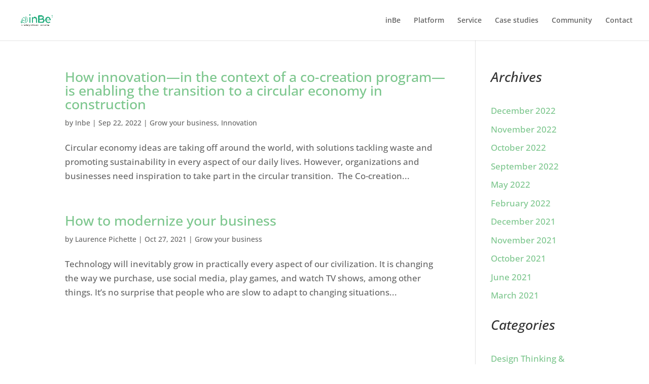

--- FILE ---
content_type: text/plain
request_url: https://www.google-analytics.com/j/collect?v=1&_v=j102&a=735995824&t=pageview&_s=1&dl=https%3A%2F%2Fwww.inbe.ca%2Fen%2Fcategory%2Fgrow-your-business%2F&ul=en-us%40posix&dt=Grow%20your%20business%20Archives%20-%20Inbe&sr=1280x720&vp=1280x720&_u=YEDAAUABAAAAACAAI~&jid=1415240536&gjid=1487275785&cid=125794763.1768675669&tid=UA-56262444-1&_gid=1958246961.1768675669&_r=1&_slc=1&gtm=45He61e1h1n81W5PJ7W9v76267617za200zd76267617&gcd=13l3l3l3l1l1&dma=0&tag_exp=103116026~103200004~104527907~104528501~104684208~104684211~105391253~115495940~115938466~115938468~116988315~117041587&z=417838390
body_size: -449
content:
2,cG-SB91SPEVC5